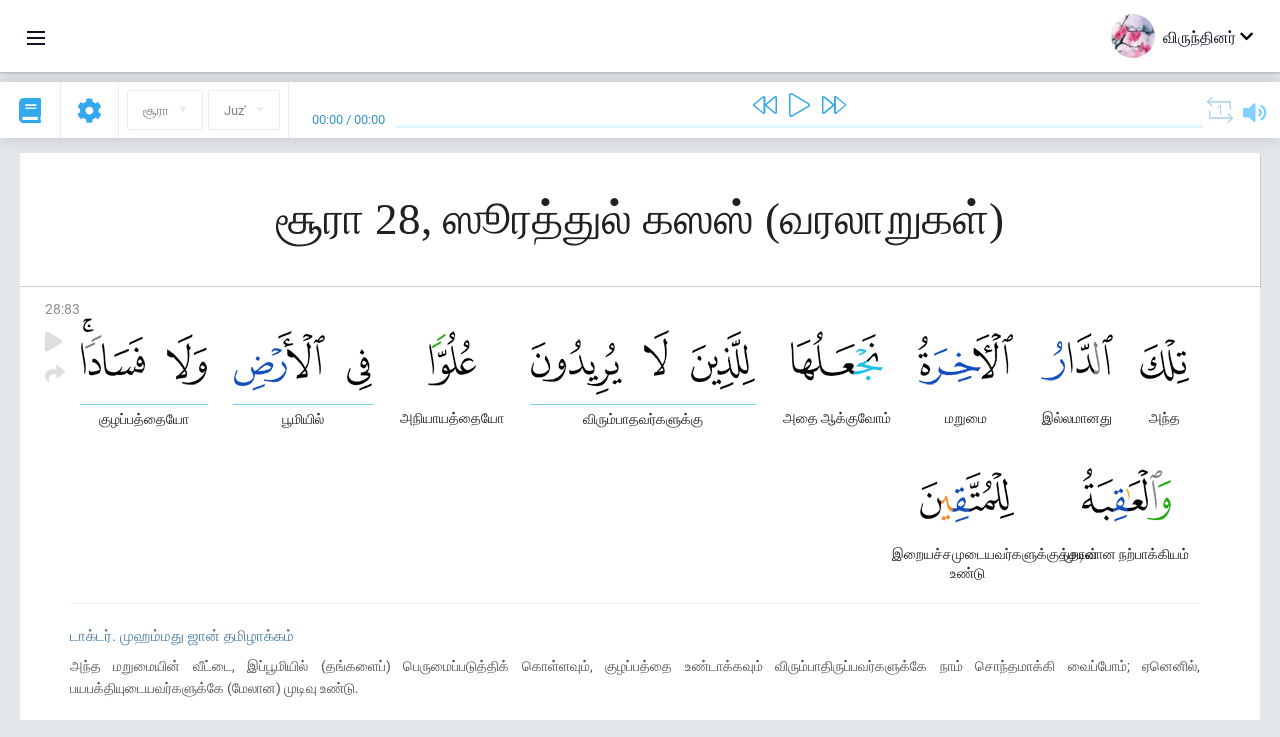

--- FILE ---
content_type: text/html; charset=UTF-8
request_url: https://ta.quranacademy.org/quran/28:83
body_size: 6839
content:
<!DOCTYPE html>
<html lang="ta" dir="ltr">
  <head>
    <meta charset="utf-8">
    <title>Surah 28 ஸூரத்துல் கஸஸ் (வரலாறுகள்). Read and listen Quran · Quran Academy</title>
    <meta name="description" content="Read and listen Quran: Arabic, translation, word-by-word translation, and interpretation (tafsir). Sura 28 ஸூரத்துல் கஸஸ் (வரலாறுகள்). Available trans...">

    <meta name="keywords" content="Read, Listen, Quran, quran.surah, quran.ayah, வரலாறுகள், ஸூரத்துல் கஸஸ்">

    <meta http-equiv="X-UA-Compatible" content="IE=edge">
    <meta name="viewport" content="width=device-width, initial-scale=1, user-scalable=no">


<script>
    window.Loader = new function () {
        var self = this

        this.onFullLoadFirstCallbacks = [];
        this.onFullLoadCallbacks = [];

        this.isLoaded = false;

        this.loadedStylesheets = [];

        function runCallbacks(callbacks) {
            var errors = [];

            callbacks.map(function (callback) {
                try {
                    callback();
                } catch (e) {
                    errors.push(e);
                }
            });

            return errors
        }

        this.onFullLoad = function(callback) {
            if (this.isLoaded) {
                callback();
            } else {
                this.onFullLoadCallbacks.push(callback);
            }
        };

        this.onFullLoadFirst = function(callback) {
            if (this.isLoaded) {
                callback();
            } else {
                this.onFullLoadFirstCallbacks.push(callback);
            }
        };

        this.loaded = function () {
            const firstCallbackErrors = runCallbacks(this.onFullLoadFirstCallbacks);
            const callbackErrors = runCallbacks(this.onFullLoadCallbacks);

            this.isLoaded = true;

            firstCallbackErrors.map(function (e) {
                throw e;
            });

            callbackErrors.map(function (e) {
                throw e;
            });
        };
    };
</script><link rel="shortcut icon" href="/favicons/favicon.ico" type="image/x-icon">
<link rel="icon" type="image/png" href="/favicons/favicon-32x32.png" sizes="32x32">
<link rel="icon" type="image/png" href="/favicons/android-chrome-192x192.png" sizes="192x192">
<link rel="icon" type="image/png" href="/favicons/favicon-96x96.png" sizes="96x96">
<link rel="icon" type="image/png" href="/favicons/favicon-16x16.png" sizes="16x16">
<link rel="apple-touch-icon" sizes="57x57" href="/favicons/apple-touch-icon-57x57.png">
<link rel="apple-touch-icon" sizes="60x60" href="/favicons/apple-touch-icon-60x60.png">
<link rel="apple-touch-icon" sizes="72x72" href="/favicons/apple-touch-icon-72x72.png">
<link rel="apple-touch-icon" sizes="76x76" href="/favicons/apple-touch-icon-76x76.png">
<link rel="apple-touch-icon" sizes="114x114" href="/favicons/apple-touch-icon-114x114.png">
<link rel="apple-touch-icon" sizes="120x120" href="/favicons/apple-touch-icon-120x120.png">
<link rel="apple-touch-icon" sizes="144x144" href="/favicons/apple-touch-icon-144x144.png">
<link rel="apple-touch-icon" sizes="152x152" href="/favicons/apple-touch-icon-152x152.png">
<link rel="apple-touch-icon" sizes="180x180" href="/favicons/apple-touch-icon-180x180.png">
<link rel="manifest" href="/favicons/manifest.json">
<meta name="msapplication-TileColor" content="#5e1596">
<meta name="msapplication-TileImage" content="/favicons/mstile-144x144.png">
<meta name="msapplication-config" content="/favicons/browserconfig.xml">
<meta name="theme-color" content="#ffffff"><link rel="stylesheet" href="https://use.typekit.net/srz0rtf.css">

<link href="/compiled/browser/app.6a5c3dc06d11913ad7bb.css" rel="stylesheet" type="text/css" />
<script type="application/ld+json">
{
  "@context" : "http://schema.org",
  "@type" : "Organization",
  "name" : "Quran Academy",
  "url" : "https://ta.quranacademy.org",
  "description": "In the Academy you will be able to learn the Quran, Arabic language, tajwed, grammar and tafsir from any level. Learn and share the knowledge!",
  "sameAs" : [
    "https://www.facebook.com/quranacademy",
    "https://twitter.com/quranacademy",
    "https://plus.google.com/u/0/+HolyQuranAcademy",
    "https://www.instagram.com/holyquranacademy",
    "https://www.youtube.com/holyquranacademy",
    "https://www.linkedin.com/company/quranacademy",
    "https://www.pinterest.com/holyquranworld",
    "https://soundcloud.com/quranacademy",
    "https://quranacademy.tumblr.com",
    "https://github.com/quranacademy",
    "https://vk.com/quranacademy",
    "https://medium.com/@quranacademy",
    "https://ok.ru/quranacademy",
    "https://telegram.me/quranacademy",
    "https://www.flickr.com/photos/quranacademy",
    "https://vk.com/holyquranworld"
  ]
}
</script>


<meta name="dmca-site-verification" content="aURaWlRBeVA0Z0FvNkc3Q3cvNFBKKzhLWkFRWHg5c05GQ2ZXb1FxN01JQT01" />



  </head>
  <body class="ltr-mode"><div id="react-module-695f0e8c1b418" class=" react-module-header"></div>
            <script>
                Loader.onFullLoadFirst(function () {
                    mountReactComponent('react-module-695f0e8c1b418', 'header', {"navigationMenuActiveItemCode":"quran","encyclopediaAvailable":false,"str":{"adminPanel":"Admin Panel","bookmarks":"Bookmarks","encyclopedia":"Encyclopedia","guest":"\u0bb5\u0bbf\u0bb0\u0bc1\u0ba8\u0bcd\u0ba4\u0bbf\u0ba9\u0bb0\u0bcd","help":"Help","interactiveLessons":"Interactive Lessons","logIn":"Login","logOut":"\u0bb5\u0bc6\u0bb3\u0bbf\u0baf\u0bc7\u0bb1\u0bc1","memorization":"Quran memorization","profile":"\u0b9a\u0bc1\u0baf\u0bb5\u0bbf\u0bb5\u0bb0\u0bae\u0bcd","quran":"Quran","settings":"\u0b85\u0bae\u0bc8\u0baa\u0bcd\u0baa\u0bc1\u0b95\u0bb3\u0bcd","siteSections":"Site sections"},"urls":{"adminPanel":"https:\/\/ta.quranacademy.org\/admin","encyclopedia":"https:\/\/ta.quranacademy.org\/encyclopedia","helpCenter":"https:\/\/ta.quranacademy.org\/help","interactiveLessons":"https:\/\/ta.quranacademy.org\/courses","login":"https:\/\/ta.quranacademy.org\/login","memorization":"https:\/\/ta.quranacademy.org\/memorization","profile":"https:\/\/ta.quranacademy.org\/profile","quran":"https:\/\/ta.quranacademy.org\/quran","settings":"https:\/\/ta.quranacademy.org\/profile\/settings\/personal-information"}}, 'render', true)
                });
            </script>
        
    <div id="content">
<div class="page-container"><div id="react-module-695f0e8c1a48f" class=" react-module-quran"></div>
            <script>
                Loader.onFullLoadFirst(function () {
                    mountReactComponent('react-module-695f0e8c1a48f', 'quran', {"displayMode":"ayah","currentSuraNum":28,"currentSura":{"id":28,"basmala":true,"type_id":1,"ayats_count":88,"juz_num":20,"juz_page":4,"hizb_num":39,"hizb_page":4,"rub_num":154,"ayat_begin_id":3253,"ayat_end_id":3340,"number":28,"arabic_name":"\u0627\u0644\u0642\u0635\u0635","text":{"id":1106,"name":"\u0bb5\u0bb0\u0bb2\u0bbe\u0bb1\u0bc1\u0b95\u0bb3\u0bcd","sura_id":28,"language_id":49,"transliteration":"\u0bb8\u0bc2\u0bb0\u0ba4\u0bcd\u0ba4\u0bc1\u0bb2\u0bcd \u0b95\u0bb8\u0bb8\u0bcd","about_markdown":null,"about_html":null}},"basmalaAyat":{"id":1,"surahNumber":1,"juzNumber":1,"number":1,"sajdah":false,"wordGroups":[{"id":2669037,"ayahId":1,"surahNumber":1,"ayahNumber":1,"index":0,"text":"\u0baa\u0bc6\u0baf\u0bb0\u0bbe\u0bb2\u0bcd","words":[{"id":1,"surahNumber":1,"ayahNumber":1,"order":1,"hasOwnImage":true,"imageWidth":88,"imageHeight":100,"text":"\u0baa\u0bc6\u0baf\u0bb0\u0bbe\u0bb2\u0bcd"}],"isLastWordGroupOfAyah":false},{"id":2669038,"ayahId":1,"surahNumber":1,"ayahNumber":1,"index":1,"text":"\u0b85\u0bb2\u0bcd\u0bb2\u0bbe\u0bb9\u0bcd\u0bb5\u0bbf\u0ba9\u0bcd","words":[{"id":2,"surahNumber":1,"ayahNumber":1,"order":2,"hasOwnImage":true,"imageWidth":40,"imageHeight":100,"text":"\u0b85\u0bb2\u0bcd\u0bb2\u0bbe\u0bb9\u0bcd\u0bb5\u0bbf\u0ba9\u0bcd"}],"isLastWordGroupOfAyah":false},{"id":2669039,"ayahId":1,"surahNumber":1,"ayahNumber":1,"index":2,"text":"\u0baa\u0bc7\u0bb0\u0bb0\u0bc1\u0bb3\u0bbe\u0bb3\u0ba9\u0bcd","words":[{"id":3,"surahNumber":1,"ayahNumber":1,"order":3,"hasOwnImage":true,"imageWidth":131,"imageHeight":100,"text":"\u0baa\u0bc7\u0bb0\u0bb0\u0bc1\u0bb3\u0bbe\u0bb3\u0ba9\u0bcd"}],"isLastWordGroupOfAyah":false},{"id":2669040,"ayahId":1,"surahNumber":1,"ayahNumber":1,"index":3,"text":"\u0baa\u0bc7\u0bb0\u0ba9\u0bcd\u0baa\u0bbe\u0bb3\u0ba9\u0bcd","words":[{"id":4,"surahNumber":1,"ayahNumber":1,"order":4,"hasOwnImage":true,"imageWidth":92,"imageHeight":100,"text":"\u0baa\u0bc7\u0bb0\u0ba9\u0bcd\u0baa\u0bbe\u0bb3\u0ba9\u0bcd"}],"isLastWordGroupOfAyah":true}]},"ayats":[{"id":3335,"surahNumber":28,"juzNumber":20,"number":83,"sajdah":false,"wordGroups":[{"id":2710130,"ayahId":3335,"surahNumber":28,"ayahNumber":83,"index":0,"text":"\u0b85\u0ba8\u0bcd\u0ba4","words":[{"id":50919,"surahNumber":28,"ayahNumber":83,"order":1,"hasOwnImage":true,"imageWidth":49,"imageHeight":100,"text":"\u0b85\u0ba8\u0bcd\u0ba4"}],"isLastWordGroupOfAyah":false},{"id":2710131,"ayahId":3335,"surahNumber":28,"ayahNumber":83,"index":1,"text":"\u0b87\u0bb2\u0bcd\u0bb2\u0bae\u0bbe\u0ba9\u0ba4\u0bc1","words":[{"id":50920,"surahNumber":28,"ayahNumber":83,"order":2,"hasOwnImage":true,"imageWidth":72,"imageHeight":100,"text":"\u0b87\u0bb2\u0bcd\u0bb2\u0bae\u0bbe\u0ba9\u0ba4\u0bc1"}],"isLastWordGroupOfAyah":false},{"id":2710132,"ayahId":3335,"surahNumber":28,"ayahNumber":83,"index":2,"text":"\u0bae\u0bb1\u0bc1\u0bae\u0bc8","words":[{"id":50921,"surahNumber":28,"ayahNumber":83,"order":3,"hasOwnImage":true,"imageWidth":95,"imageHeight":100,"text":"\u0bae\u0bb1\u0bc1\u0bae\u0bc8"}],"isLastWordGroupOfAyah":false},{"id":2710133,"ayahId":3335,"surahNumber":28,"ayahNumber":83,"index":3,"text":"\u0b85\u0ba4\u0bc8 \u0b86\u0b95\u0bcd\u0b95\u0bc1\u0bb5\u0bcb\u0bae\u0bcd","words":[{"id":50922,"surahNumber":28,"ayahNumber":83,"order":4,"hasOwnImage":true,"imageWidth":92,"imageHeight":100,"text":"\u0b85\u0ba4\u0bc8 \u0b86\u0b95\u0bcd\u0b95\u0bc1\u0bb5\u0bcb\u0bae\u0bcd"}],"isLastWordGroupOfAyah":false},{"id":2710134,"ayahId":3335,"surahNumber":28,"ayahNumber":83,"index":4,"text":"\u0bb5\u0bbf\u0bb0\u0bc1\u0bae\u0bcd\u0baa\u0bbe\u0ba4\u0bb5\u0bb0\u0bcd\u0b95\u0bb3\u0bc1\u0b95\u0bcd\u0b95\u0bc1","words":[{"id":50923,"surahNumber":28,"ayahNumber":83,"order":5,"hasOwnImage":true,"imageWidth":64,"imageHeight":100,"text":"\u0bb5\u0bbf\u0bb0\u0bc1\u0bae\u0bcd\u0baa\u0bbe\u0ba4\u0bb5\u0bb0\u0bcd\u0b95\u0bb3\u0bc1\u0b95\u0bcd\u0b95\u0bc1"},{"id":50924,"surahNumber":28,"ayahNumber":83,"order":6,"hasOwnImage":true,"imageWidth":25,"imageHeight":100,"text":"*"},{"id":50925,"surahNumber":28,"ayahNumber":83,"order":7,"hasOwnImage":true,"imageWidth":91,"imageHeight":100,"text":"*"}],"isLastWordGroupOfAyah":false},{"id":2710135,"ayahId":3335,"surahNumber":28,"ayahNumber":83,"index":5,"text":"\u0b85\u0ba8\u0bbf\u0baf\u0bbe\u0baf\u0ba4\u0bcd\u0ba4\u0bc8\u0baf\u0bcb","words":[{"id":50926,"surahNumber":28,"ayahNumber":83,"order":8,"hasOwnImage":true,"imageWidth":48,"imageHeight":100,"text":"\u0b85\u0ba8\u0bbf\u0baf\u0bbe\u0baf\u0ba4\u0bcd\u0ba4\u0bc8\u0baf\u0bcb"}],"isLastWordGroupOfAyah":false},{"id":2710136,"ayahId":3335,"surahNumber":28,"ayahNumber":83,"index":6,"text":"\u0baa\u0bc2\u0bae\u0bbf\u0baf\u0bbf\u0bb2\u0bcd","words":[{"id":50927,"surahNumber":28,"ayahNumber":83,"order":9,"hasOwnImage":true,"imageWidth":25,"imageHeight":100,"text":"\u0baa\u0bc2\u0bae\u0bbf\u0baf\u0bbf\u0bb2\u0bcd"},{"id":50928,"surahNumber":28,"ayahNumber":83,"order":10,"hasOwnImage":true,"imageWidth":91,"imageHeight":100,"text":"*"}],"isLastWordGroupOfAyah":false},{"id":2710137,"ayahId":3335,"surahNumber":28,"ayahNumber":83,"index":7,"text":"\u0b95\u0bc1\u0bb4\u0baa\u0bcd\u0baa\u0ba4\u0bcd\u0ba4\u0bc8\u0baf\u0bcb","words":[{"id":50929,"surahNumber":28,"ayahNumber":83,"order":11,"hasOwnImage":true,"imageWidth":40,"imageHeight":100,"text":"\u0b95\u0bc1\u0bb4\u0baa\u0bcd\u0baa\u0ba4\u0bcd\u0ba4\u0bc8\u0baf\u0bcb"},{"id":50930,"surahNumber":28,"ayahNumber":83,"order":12,"hasOwnImage":true,"imageWidth":64,"imageHeight":100,"text":"*"}],"isLastWordGroupOfAyah":false},{"id":2710138,"ayahId":3335,"surahNumber":28,"ayahNumber":83,"index":8,"text":"\u0bae\u0bc1\u0b9f\u0bbf\u0bb5\u0bbe\u0ba9 \u0ba8\u0bb1\u0bcd\u0baa\u0bbe\u0b95\u0bcd\u0b95\u0bbf\u0baf\u0bae\u0bcd","words":[{"id":50931,"surahNumber":28,"ayahNumber":83,"order":13,"hasOwnImage":true,"imageWidth":89,"imageHeight":100,"text":"\u0bae\u0bc1\u0b9f\u0bbf\u0bb5\u0bbe\u0ba9 \u0ba8\u0bb1\u0bcd\u0baa\u0bbe\u0b95\u0bcd\u0b95\u0bbf\u0baf\u0bae\u0bcd"}],"isLastWordGroupOfAyah":false},{"id":2710139,"ayahId":3335,"surahNumber":28,"ayahNumber":83,"index":9,"text":"\u0b87\u0bb1\u0bc8\u0baf\u0b9a\u0bcd\u0b9a\u0bae\u0bc1\u0b9f\u0bc8\u0baf\u0bb5\u0bb0\u0bcd\u0b95\u0bb3\u0bc1\u0b95\u0bcd\u0b95\u0bc1\u0ba4\u0bcd\u0ba4\u0bbe\u0ba9\u0bcd \u0b89\u0ba3\u0bcd\u0b9f\u0bc1","words":[{"id":50932,"surahNumber":28,"ayahNumber":83,"order":14,"hasOwnImage":true,"imageWidth":94,"imageHeight":100,"text":"\u0b87\u0bb1\u0bc8\u0baf\u0b9a\u0bcd\u0b9a\u0bae\u0bc1\u0b9f\u0bc8\u0baf\u0bb5\u0bb0\u0bcd\u0b95\u0bb3\u0bc1\u0b95\u0bcd\u0b95\u0bc1\u0ba4\u0bcd\u0ba4\u0bbe\u0ba9\u0bcd \u0b89\u0ba3\u0bcd\u0b9f\u0bc1"}],"isLastWordGroupOfAyah":true}]}],"bookmarks":[],"currentJuzNum":20,"pageCount":null,"currentPage":null,"ayatsPerPage":null,"mushafPageNumber":395,"customTranslationIds":null,"currentRecitation":{"urlMask":"https:\/\/quran-audio.quranacademy.org\/by-ayah\/Mishari_Rashid_Al-Afasy_128kbps\/{sura}\/{ayat}.mp3","padZeros":true},"str":{"autoScrollDuringPlayback":"Auto scroll during playback","ayat":"\u0b85\u0baf\u0bbe\u0bb9\u0bcd","commonSettings":"Common","continuousReading":"Continuous reading","copiedToClipboard":"Link Copied to Clipboard","error":"\u0baa\u0bbf\u0bb4\u0bc8","errorLoadingPage":"Error loading page","juz":"Juz'","reciter":"Reciter","searchPlaceholder":"Search...","select":"Select","sura":"\u0b9a\u0bc2\u0bb0\u0bbe","tajweedRulesHighlighting":"Tajweed highlighting","translationsAndTafseers":"Translations and tafseers","quran":"\u0b89\u0ba9\u0bcd\u0ba9\u0ba4\u0bae\u0bbe\u0ba9 \u0b95\u0bc1\u0bb0\u0bbe\u0ba9\u0bcd","withWordsHighlighting":"With words highlighting","wordByWordTranslation":"Translation by words","wordByWordTranslationLanguage":"Word by word translation language"}}, 'render', false)
                });
            </script>
        
</div>

<script>
    var metaViewPort = document.querySelector('meta[name="viewport"]')

            metaViewPort.setAttribute('content', 'width=device-width, initial-scale=1, user-scalable=no')
    </script>

    </div><div id="react-module-695f0e8c1b493" class=" react-module-whats-new-alert"></div>
            <script>
                Loader.onFullLoadFirst(function () {
                    mountReactComponent('react-module-695f0e8c1b493', 'whats-new-alert', {"str":{"whatsNew":"What's new?"},"apiUrls":{"getUpdates":"https:\/\/ta.quranacademy.org\/whats-new\/updates"}}, 'render', false)
                });
            </script>
        <div id="react-module-695f0e8c1bdf9" class=" react-module-footer"></div>
            <script>
                Loader.onFullLoadFirst(function () {
                    mountReactComponent('react-module-695f0e8c1bdf9', 'footer', {"androidAppLink":"https:\/\/play.google.com\/store\/apps\/details?id=org.quranacademy.quran","helpCenterAvailable":true,"iosAppLink":"https:\/\/apps.apple.com\/ru\/app\/quran-academy-reader\/id1481765206","str":{"aboutProject":"\u0ba4\u0bbf\u0b9f\u0bcd\u0b9f\u0bae\u0bcd \u0baa\u0bb1\u0bcd\u0bb1\u0bbf","blog":"Blog","contacts":"Contacts","contribute":"Make a contribution","currentFeatures":"Features","followUsInSocialMedia":"Follow us on social media","helpCenter":"Help center","mobileApp":"Mobile App","ourPartners":"Our partners","partnersWidget":"Widget for partners","privacyPolicy":"Privacy policy","radio":"Radio","support":"Feedback and suggestions","termsOfUse":"\u0baa\u0baf\u0ba9\u0bcd\u0baa\u0bbe\u0b9f\u0bcd\u0b9f\u0bc1 \u0bb5\u0bbf\u0ba4\u0bbf\u0bae\u0bc1\u0bb1\u0bc8\u0b95\u0bb3\u0bcd"},"urls":{"privacyPolicy":"https:\/\/ta.quranacademy.org\/page\/1-privacy_policy","termsOfUse":"https:\/\/ta.quranacademy.org\/page\/2-terms_of_use"}}, 'render', true)
                });
            </script>
        <div id="react-module-695f0e8c1be0e" class=" react-module-toastify"></div>
            <script>
                Loader.onFullLoadFirst(function () {
                    mountReactComponent('react-module-695f0e8c1be0e', 'toastify', {"keepMounted":true}, 'render', false)
                });
            </script>
        <script src="https://ta.quranacademy.org/ui-strings/ta?1746213903"></script>

    <script>
        ENV = {"avatarDimensions":[200,100,50],"appVersion":"062e8d11e8d8af2fe39585b2ba4e4927554168f8","csrfToken":"PLy3PylfV53tPVxVvHFaD5E0yh4I64owso7q5PUL","currentLanguage":{"id":49,"code":"ta","active":true,"is_default":false,"locale":"ta_IN","yandex_language_id":2,"is_rtl":false,"fallback_language_id":2,"level":3,"code_iso1":"ta","code_iso3":"tam","original_name":"\u0ba4\u0bae\u0bbf\u0bb4\u0bcd"},"debug":false,"domain":"quranacademy.org","environment":"production","isGuest":true,"languages":[{"id":49,"code":"ta","scriptDirection":"ltr","name":"\u0ba4\u0bae\u0bbf\u0bb4\u0bcd","originalName":"\u0ba4\u0bae\u0bbf\u0bb4\u0bcd","fallbackLanguageId":2},{"id":53,"code":"bg","scriptDirection":"ltr","name":"Bulgarian","originalName":"\u0411\u044a\u043b\u0433\u0430\u0440\u0441\u043a\u0438","fallbackLanguageId":1},{"id":57,"code":"tt","scriptDirection":"ltr","name":"Tatar","originalName":"\u0422\u0430\u0442\u0430\u0440\u0447\u0430","fallbackLanguageId":1},{"id":58,"code":"uk","scriptDirection":"ltr","name":"Ukranian","originalName":"\u0423\u043a\u0440\u0430\u0457\u043d\u0441\u044c\u043a\u0430","fallbackLanguageId":1},{"id":4,"code":"az","scriptDirection":"ltr","name":"Azerbaijan","originalName":"Az\u0259rbaycan dili","fallbackLanguageId":1},{"id":5,"code":"tg","scriptDirection":"ltr","name":"Tajik","originalName":"\u0422\u043e\u04b7\u0438\u043a\u04e3","fallbackLanguageId":1},{"id":39,"code":"uz","scriptDirection":"ltr","name":"Uzbek","originalName":"O'zbek","fallbackLanguageId":1},{"id":40,"code":"kk","scriptDirection":"ltr","name":"Kazakh","originalName":"\u049a\u0430\u0437\u0430\u049b \u0442\u0456\u043b\u0456","fallbackLanguageId":1},{"id":44,"code":"inh","scriptDirection":"ltr","name":"Ingush","originalName":"\u0413l\u0430\u043b\u0433I\u0430\u0439","fallbackLanguageId":1},{"id":79,"code":"kbd","scriptDirection":"ltr","name":"Kabardian-Circassian language","originalName":"\u0410\u0434\u044b\u0433\u044d\u0431\u0437\u044d","fallbackLanguageId":1},{"id":82,"code":"krc","scriptDirection":"ltr","name":"Karachay-Balkar language","originalName":"\u041a\u044a\u0430\u0440\u0430\u0447\u0430\u0439-\u043c\u0430\u043b\u043a\u044a\u0430\u0440","fallbackLanguageId":1},{"id":45,"code":"av","scriptDirection":"ltr","name":"Avar","originalName":"\u0410\u0432\u0430\u0440 \u043c\u0430\u0446\u0304I","fallbackLanguageId":1},{"id":46,"code":"ce","scriptDirection":"ltr","name":"Chechen","originalName":"\u041d\u043e\u0445\u0447\u0438\u0439","fallbackLanguageId":1},{"id":48,"code":"lez","scriptDirection":"ltr","name":"Lezghian","originalName":"\u041b\u0435\u0437\u0433\u0438","fallbackLanguageId":1},{"id":43,"code":"ba","scriptDirection":"ltr","name":"Bashkir","originalName":"\u0411\u0430\u0448\u04a1\u043e\u0440\u0442","fallbackLanguageId":1},{"id":2,"code":"en","scriptDirection":"ltr","name":"English","originalName":"English","fallbackLanguageId":1},{"id":52,"code":"id","scriptDirection":"ltr","name":"Indonesian","originalName":"Bahasa Indonesia","fallbackLanguageId":2},{"id":54,"code":"ka","scriptDirection":"ltr","name":"Georgian","originalName":"\u10e5\u10d0\u10e0\u10d7\u10e3\u10da\u10d8","fallbackLanguageId":2},{"id":55,"code":"ha","scriptDirection":"ltr","name":"Hausa","originalName":"Hausa","fallbackLanguageId":2},{"id":56,"code":"so","scriptDirection":"ltr","name":"Somali","originalName":"Af-Soomaali","fallbackLanguageId":2},{"id":6,"code":"tr","scriptDirection":"ltr","name":"Turkish","originalName":"T\u00fcrk\u00e7e","fallbackLanguageId":2},{"id":41,"code":"fr","scriptDirection":"ltr","name":"French","originalName":"Fran\u00e7ais","fallbackLanguageId":2},{"id":59,"code":"es","scriptDirection":"ltr","name":"Spanish","originalName":"Espa\u00f1ol","fallbackLanguageId":2},{"id":60,"code":"it","scriptDirection":"ltr","name":"Italian","originalName":"Italiano","fallbackLanguageId":2},{"id":61,"code":"sq","scriptDirection":"ltr","name":"Albanian","originalName":"Shqip","fallbackLanguageId":2},{"id":62,"code":"bs","scriptDirection":"ltr","name":"Bosnian","originalName":"Bosanski","fallbackLanguageId":2},{"id":63,"code":"zh","scriptDirection":"ltr","name":"Chinese","originalName":"\u4e2d\u6587(\u7b80\u4f53)","fallbackLanguageId":2},{"id":66,"code":"hi","scriptDirection":"ltr","name":"Hindi","originalName":"\u0939\u093f\u0928\u094d\u0926\u0940","fallbackLanguageId":2},{"id":64,"code":"cs","scriptDirection":"ltr","name":"Czech","originalName":"\u010ce\u0161tina","fallbackLanguageId":2},{"id":67,"code":"ja","scriptDirection":"ltr","name":"Japanese","originalName":"\u65e5\u672c\u8a9e","fallbackLanguageId":2},{"id":68,"code":"am","scriptDirection":"ltr","name":"Amharic","originalName":"\u12a0\u121b\u122d\u129b","fallbackLanguageId":2},{"id":69,"code":"ko","scriptDirection":"ltr","name":"Korean","originalName":"\ud55c\uad6d\uc5b4","fallbackLanguageId":2},{"id":70,"code":"ms","scriptDirection":"ltr","name":"Malay","originalName":"Bahasa Melayu","fallbackLanguageId":2},{"id":71,"code":"no","scriptDirection":"ltr","name":"Norwegian (Bokm\u00e5l)","originalName":"Norsk (bokm\u00e5l)","fallbackLanguageId":2},{"id":73,"code":"pl","scriptDirection":"ltr","name":"Polish","originalName":"Polski","fallbackLanguageId":2},{"id":74,"code":"pt","scriptDirection":"ltr","name":"Portuguese","originalName":"Portugu\u00eas","fallbackLanguageId":2},{"id":75,"code":"ro","scriptDirection":"ltr","name":"Romanian","originalName":"Rom\u00e2n\u0103","fallbackLanguageId":2},{"id":76,"code":"sv","scriptDirection":"ltr","name":"Swedish","originalName":"Svenska","fallbackLanguageId":2},{"id":77,"code":"th","scriptDirection":"ltr","name":"Thai","originalName":"\u0e20\u0e32\u0e29\u0e32\u0e44\u0e17\u0e22","fallbackLanguageId":2},{"id":80,"code":"el","scriptDirection":"ltr","name":"Greek","originalName":"\u0395\u03bb\u03bb\u03b7\u03bd\u03b9\u03ba\u03ac","fallbackLanguageId":2},{"id":81,"code":"he","scriptDirection":"rtl","name":"Hebrew","originalName":"\u05e2\u05d1\u05e8\u05d9\u05ea","fallbackLanguageId":2},{"id":83,"code":"ku","scriptDirection":"ltr","name":"Kurdish","originalName":"Kurd\u00ee","fallbackLanguageId":2},{"id":85,"code":"sw","scriptDirection":"ltr","name":"Swahili","originalName":"Kiswahili","fallbackLanguageId":2},{"id":86,"code":"ug","scriptDirection":"rtl","name":"Uyghur language","originalName":"\u0626\u06c7\u064a\u063a\u06c7\u0631\u0686\u06d5","fallbackLanguageId":2},{"id":47,"code":"de","scriptDirection":"ltr","name":"German","originalName":"Deutsch","fallbackLanguageId":2},{"id":3,"code":"ar","scriptDirection":"rtl","name":"Arabic","originalName":"\u0627\u0644\u0639\u0631\u0628\u064a\u0629","fallbackLanguageId":2},{"id":50,"code":"bn","scriptDirection":"ltr","name":"Bangla","originalName":"\u09ac\u09be\u0982\u09b2\u09be","fallbackLanguageId":2},{"id":51,"code":"ne","scriptDirection":"ltr","name":"Nepali","originalName":"\u0928\u0947\u092a\u093e\u0932\u0940","fallbackLanguageId":2},{"id":65,"code":"nl","scriptDirection":"ltr","name":"Dutch","originalName":"Nederlands","fallbackLanguageId":47},{"id":72,"code":"fa","scriptDirection":"rtl","name":"Persian","originalName":"\u0641\u0627\u0631\u0633\u06cc\u200f","fallbackLanguageId":3},{"id":78,"code":"ur","scriptDirection":"rtl","name":"Urdu","originalName":"\u0627\u0631\u062f\u0648","fallbackLanguageId":66},{"id":1,"code":"ru","scriptDirection":"ltr","name":"Russian","originalName":"\u0420\u0443\u0441\u0441\u043a\u0438\u0439","fallbackLanguageId":null},{"id":84,"code":"mo","scriptDirection":"ltr","name":"Moldovan","originalName":"Moldoveneasc\u0103","fallbackLanguageId":75}],"protocol":"https","rollbarEnabled":true,"rollbarToken":"031444658e4a4040a38ef6bb27379125","settings":{"quran_app_banner_closed":false,"media_players_volume":0.7,"admin_sidebar_opened":true,"admin_selected_quran_wbw_translations":[],"quran_ayats_translations":[70],"quran_word_by_word_translation_enabled":true,"quran_word_by_word_translation":46,"quran_words_continuous_reading":false,"quran_tajweed_enabled":true,"quran_auto_scroll_during_playback_enabled":false,"quran_recitation_id":14,"quran_recitation_repeat_count":1,"interactive_lessons_layout":"new","puzzle_settings":true,"puzzle_level":20,"puzzle_ayat_recitation_id":11,"puzzle_is_audio":true,"puzzle_repeat_count":1,"puzzle_repeat_interval":0,"puzzle_is_tajweed":true,"puzzle_is_translation":true,"puzzle_language_id":1,"puzzle_is_strict_mode":false,"puzzle_add_words":false},"user":null,"yandexMetrikaKey":"44763238"}

        isNodeJs = false
    </script>

    <script src="/compiled/browser/app.4b8113e5f5306e3ecc4a.js"></script>
    <script async src="/compiled/browser/react.e1fa4e13232be61691cb.chunk.js"></script>


<script>
  (function(i,s,o,g,r,a,m){i['GoogleAnalyticsObject']=r;i[r]=i[r]||function(){
  (i[r].q=i[r].q||[]).push(arguments)},i[r].l=1*new Date();a=s.createElement(o),
  m=s.getElementsByTagName(o)[0];a.async=1;a.src=g;m.parentNode.insertBefore(a,m)
  })(window,document,'script','https://www.google-analytics.com/analytics.js','ga');

  ga('create', 'UA-99896292-1', 'auto');
  ga('send', 'pageview');
  setTimeout(function(){
      ga('send', 'event', 'New Visitor', location.pathname);
  }, 15000);
</script>

<!-- Yandex.Metrika counter -->
<script type="text/javascript">
    (function (d, w, c) {
        (w[c] = w[c] || []).push(function() {
            try {
                w.yaCounter44763238 = new Ya.Metrika({
                    id:44763238,
                    clickmap:true,
                    trackLinks:true,
                    accurateTrackBounce:true,
                    webvisor:true
                });
            } catch(e) { }
        });

        var n = d.getElementsByTagName("script")[0],
            s = d.createElement("script"),
            f = function () { n.parentNode.insertBefore(s, n); };
        s.type = "text/javascript";
        s.async = true;
        s.src = "https://mc.yandex.ru/metrika/watch.js";

        if (w.opera == "[object Opera]") {
            d.addEventListener("DOMContentLoaded", f, false);
        } else { f(); }
    })(document, window, "yandex_metrika_callbacks");
</script>
<noscript><div><img src="https://mc.yandex.ru/watch/44763238" style="position:absolute; left:-9999px;" alt="" /></div></noscript>
<!-- /Yandex.Metrika counter -->



<script>
    var Tawk_API = Tawk_API || {};
    var Tawk_LoadStart = new Date();

    Loader.onFullLoad(function () {
        var s1  =document.createElement("script");
        var s0 = document.getElementsByTagName("script")[0];

        s1.async=true;
        s1.src='https://embed.tawk.to/5a564c2bd7591465c7069e5c/default';
        s1.charset='UTF-8';

        s1.setAttribute('crossorigin','*');

        s0.parentNode.insertBefore(s1,s0);
    });
</script>

<script src="https://images.dmca.com/Badges/DMCABadgeHelper.min.js"></script>
  </body>
</html>